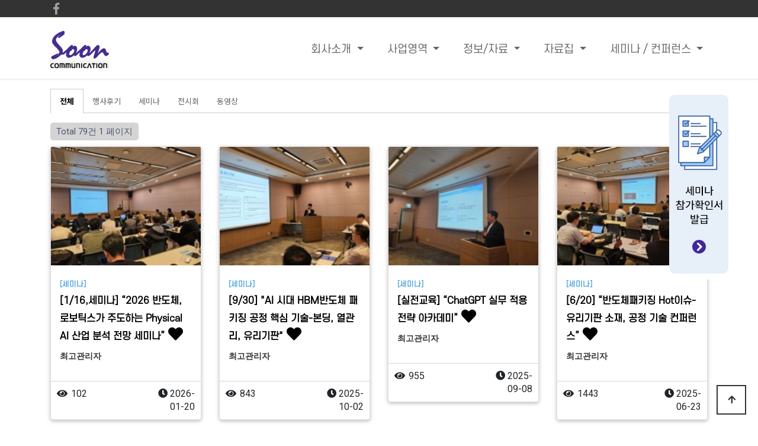

--- FILE ---
content_type: text/html; charset=utf-8
request_url: https://sooncom.co.kr/new/bbs/board.php?bo_table=gallery
body_size: 8998
content:
<!doctype html>
<html lang="ko">
<head>
<meta charset="utf-8">
<meta http-equiv="imagetoolbar" content="no">
<meta http-equiv="X-UA-Compatible" content="IE=edge">
<title>포토갤러리 1 페이지 | 순커뮤니케이션</title>
<link rel="stylesheet" href="https://sooncom.co.kr/new/theme/theme_wide_16/css/default.css?ver=210618">
<link rel="stylesheet" href="https://sooncom.co.kr/new/js/font-awesome/css/font-awesome.min.css?ver=210618">
<link rel="stylesheet" href="https://sooncom.co.kr/new/theme/theme_wide_16/skin/board/gallery_responsive/style.css?ver=210618">
<!--[if lte IE 8]>
<script src="https://sooncom.co.kr/new/js/html5.js"></script>
<![endif]-->
<script>
// 자바스크립트에서 사용하는 전역변수 선언
var g5_url       = "https://sooncom.co.kr/new";
var g5_bbs_url   = "https://sooncom.co.kr/new/bbs";
var g5_is_member = "";
var g5_is_admin  = "";
var g5_is_mobile = "";
var g5_bo_table  = "gallery";
var g5_sca       = "";
var g5_editor    = "";
var g5_cookie_domain = "";
var g5_theme_shop_url = "https://sooncom.co.kr/new/theme/theme_wide_16/shop";
var g5_shop_url = "https://sooncom.co.kr/new/shop";
</script>


<!-- google fonts -->
<link href="//fonts.googleapis.com/css?family=Nanum+Gothic:400,700,800|Noto+Sans+KR:100,300,400,500,700,900|Open+Sans:300,300i,400,400i,600,600i,700,700i,800,800i|Raleway:100,100i,200,200i,300,300i,400,400i,500,500i,600,600i,700,700i,800,800i,900,900i|Roboto:100,100i,300,300i,400,400i,500,500i,700,700i,900,900i&display=swap" rel="stylesheet">


<!-- Bootstrap core CSS -->
<link href="https://sooncom.co.kr/new/theme/theme_wide_16/assets/bootstrap/css/bootstrap.min.css" rel="stylesheet">
<!-- fontawesome -->
<link rel="stylesheet" href="//use.fontawesome.com/releases/v5.5.0/css/all.css" integrity="sha384-B4dIYHKNBt8Bc12p+WXckhzcICo0wtJAoU8YZTY5qE0Id1GSseTk6S+L3BlXeVIU" crossorigin="anonymous">
<!-- owl Carousel -->
<link rel="stylesheet" href="https://sooncom.co.kr/new/theme/theme_wide_16/assets/owlcarousel/css/owl.carousel.min.css">
<link rel="stylesheet" href="https://sooncom.co.kr/new/theme/theme_wide_16/assets/owlcarousel/css/owl.theme.default.min.css">

<!-- countdown -->
<link href="https://sooncom.co.kr/new/theme/theme_wide_16/assets/countdown/css/demo.css" rel="stylesheet">
<!-- bootstrap-social icon -->
<link href="https://sooncom.co.kr/new/theme/theme_wide_16/assets/bootstrap-social/bootstrap-social.css" rel="stylesheet">
<link href="https://sooncom.co.kr/new/theme/theme_wide_16/css/animate.css" rel="stylesheet">
<link href="https://sooncom.co.kr/new/theme/theme_wide_16/css/bootstrap-dropdownhover.css" rel="stylesheet">
<!-- Custom & ety -->
<link href="https://sooncom.co.kr/new/theme/theme_wide_16/css/modern-business.css" rel="stylesheet">
<link href="https://sooncom.co.kr/new/theme/theme_wide_16/css/ety.css" rel="stylesheet">


<script src="https://sooncom.co.kr/new/js/jquery-1.12.4.min.js?ver=210618"></script>
<script src="https://sooncom.co.kr/new/js/jquery-migrate-1.4.1.min.js?ver=210618"></script>
<script src="https://sooncom.co.kr/new/js/jquery.menu.js?ver=210618"></script>
<script src="https://sooncom.co.kr/new/js/common.js?ver=210618"></script>
<script src="https://sooncom.co.kr/new/js/wrest.js?ver=210618"></script>
<script src="https://sooncom.co.kr/new/js/placeholders.min.js?ver=210618"></script>
</head>
<body>
<meta name="viewport" content="width=device-width, initial-scale=1, shrink-to-fit=no">

<!-------------------------- 네비게이션 -------------------------->

<!-------------------------- 네비게이션 -------------------------->
<div class="container-fluid top-line fixed-header">
	<div class="container">
		<div class="row">
			<div class="col-md-12">
				<div id="tnb_index_left">
					<!-- social -->
					<div class="sns_icon">
						<a href="https://www.facebook.com/sooncom36/" target="_blank"><i class="fab fa-facebook-f"></i></a>
					</div>
					<!--div class="sns_icon">
					<a href="#"><i class="fab fa-twitter"></i></a>
					</div>
					<div class="sns_icon">
					<a href="#" target="_blank"><i class="fab fa-instagram"></i></a>
					</div-->
				</div>
				<div id="tnb_index">
					<ul>
											<!--li><a href="https://sooncom.co.kr/new/bbs/register.php"><i class="fa fa-user-plus" aria-hidden="true"></i> 회원가입</a></li>
						<li><a href="https://sooncom.co.kr/new/bbs/login.php"><i class="fas fa-sign-in-alt"></i> 로그인</a></li-->
											<!--li><a href="https://sooncom.co.kr/new/bbs/faq.php"><i class="fa fa-question" aria-hidden="true"></i> <span>FAQ</span></a></li>
						<li><a href="https://sooncom.co.kr/new/bbs/qalist.php"><i class="fa fa-comments" aria-hidden="true"></i> <span>1:1문의</span></a></li>
						<li><a href="https://sooncom.co.kr/new/bbs/current_connect.php" class="visit"><i class="fa fa-users" aria-hidden="true"></i> <span>접속자</span><strong class="visit-num">
						1</strong></a></li-->
						<!--li><a href="https://sooncom.co.kr/new/bbs/new.php"><i class="fa fa-history" aria-hidden="true"></i> <span>새글</span></a></li-->
											</ul>
				</div>
			</div><!-- /col -->
		</div><!-- /row -->
	</div><!-- /container -->
</div>
<style>
.collapse.in{
    -webkit-transition-delay: 4s;
    transition-delay: 5s;
    visibility: visible;
}
</style>
<nav class="navbar fixed-top navbar-expand-lg navbar-white bg-white fixed-top">
  <div class="container">
	<a class="navbar-brand" href="https://sooncom.co.kr/new" class="logo"><img src="https://sooncom.co.kr/new/theme/theme_wide_16/img/logo.png"></a>
	<button class="navbar-toggler navbar-dark navbar-toggler-right" type="button" data-toggle="collapse" data-target="#navbarResponsive" aria-controls="navbarResponsive" aria-expanded="false" aria-label="Toggle navigation">
	  <span class="navbar-toggler-icon"></span>
	</button>
	<div class="collapse navbar-collapse" id="navbarResponsive" data-hover="dropdown" data-animations="fadeIn fadeIn fadeInUp fadeInRight">
	  <ul class="navbar-nav ml-auto">
					
							<li class="nav-item dropdown megamenu-li">
					<a class="nav-link dropdown-toggle ks4 f18" href="https://sooncom.co.kr/new/bbs/content.php?co_id=soon" id="navbarDropdownBlog" data-toggle="dropdown" aria-haspopup="true" aria-expanded="false" target="_self">
					회사소개					</a>
						<!-- 서브 -->
						<ul class="dropdown-menu dropdown-menu-right" aria-labelledby="navbarDropdownPortfolio">
														<a class="dropdown-item ks4 f15 fw4" href="https://sooncom.co.kr/new/bbs/content.php?co_id=soon" target="_self">순커뮤니케이션</a>

														<a class="dropdown-item ks4 f15 fw4" href="https://sooncom.co.kr/new/pages/map.php" target="_self">찾아오시는길</a>

														<a class="dropdown-item ks4 f15 fw4" href="https://sooncom.co.kr/new/bbs/content.php?co_id=group" target="_self">조직도</a>

														<a class="dropdown-item ks4 f15 fw4" href="https://sooncom.co.kr/new/pages/sitemap.php" target="_self">사이트맵</a>

														<a class="dropdown-item ks4 f15 fw4" href="http://sooncom.co.kr/new/bbs/content.php?co_id=contact" target="_self">Contact Us</a>

							</ul>
					</li>

					
							<li class="nav-item dropdown megamenu-li">
					<a class="nav-link dropdown-toggle ks4 f18" href="http://sooncom.co.kr/new/bbs/content.php?co_id=seminar_info" id="navbarDropdownBlog" data-toggle="dropdown" aria-haspopup="true" aria-expanded="false" target="_self">
					사업영역					</a>
						<!-- 서브 -->
						<ul class="dropdown-menu dropdown-menu-right" aria-labelledby="navbarDropdownPortfolio">
														<a class="dropdown-item ks4 f15 fw4" href="http://sooncom.co.kr/new/bbs/content.php?co_id=seminar_info" target="_self">세미나 및 컨퍼런스</a>

														<a class="dropdown-item ks4 f15 fw4" href="http://sooncom.co.kr/new/bbs/content.php?co_id=edm" target="_self">EDM마케팅</a>

														<a class="dropdown-item ks4 f15 fw4" href="http://sooncom.co.kr/new/bbs/content.php?co_id=cf" target="_self">광고대행</a>

							</ul>
					</li>

					
							<li class="nav-item dropdown megamenu-li">
					<a class="nav-link dropdown-toggle ks4 f18" href="http://sooncom.co.kr/new/bbs/content.php?co_id=press" id="navbarDropdownBlog" data-toggle="dropdown" aria-haspopup="true" aria-expanded="false" target="_self">
					정보/자료					</a>
						<!-- 서브 -->
						<ul class="dropdown-menu dropdown-menu-right" aria-labelledby="navbarDropdownPortfolio">
														<a class="dropdown-item ks4 f15 fw4" href="http://sooncom.co.kr/new/bbs/board.php?bo_table=press" target="_self">보도자료</a>

														<a class="dropdown-item ks4 f15 fw4" href="http://sooncom.co.kr/new/bbs/board.php?bo_table=news" target="_self">공지사항</a>

							</ul>
					</li>

					
							<li class="nav-item dropdown megamenu-li">
					<a class="nav-link dropdown-toggle ks4 f18" href="http://sooncom.co.kr/new/pages/book.php?category=1" id="navbarDropdownBlog" data-toggle="dropdown" aria-haspopup="true" aria-expanded="false" target="_self">
					자료집					</a>
						<!-- 서브 -->
						<ul class="dropdown-menu dropdown-menu-right" aria-labelledby="navbarDropdownPortfolio">
														<a class="dropdown-item ks4 f15 fw4" href="http://sooncom.co.kr/new/pages/book/book.php?category=2" target="_self">세미나자료집</a>

														<a class="dropdown-item ks4 f15 fw4" href="http://sooncom.co.kr/new/pages/book/book.php?category=1" target="_self">신간보고서</a>

														<a class="dropdown-item ks4 f15 fw4" href="http://sooncom.co.kr/new/pages/book/book.php?category=3" target="_self">지난자료집(무료다운로드)</a>

							</ul>
					</li>

					
							<li class="nav-item dropdown megamenu-li">
					<a class="nav-link dropdown-toggle ks4 f18" href="http://sooncom.co.kr/new/pages/seminar/seminar.php?co_id=now" id="navbarDropdownBlog" data-toggle="dropdown" aria-haspopup="true" aria-expanded="false" target="_self">
					세미나 / 컨퍼런스					</a>
						<!-- 서브 -->
						<ul class="dropdown-menu dropdown-menu-right" aria-labelledby="navbarDropdownPortfolio">
														<a class="dropdown-item ks4 f15 fw4" href="http://sooncom.co.kr/new/pages/seminar/seminar.php?co_id=now" target="_self">진행중인 행사</a>

														<a class="dropdown-item ks4 f15 fw4" href="http://sooncom.co.kr/new/pages/seminar/seminar.php?co_id=before" target="_self">지난 행사</a>

														<a class="dropdown-item ks4 f15 fw4" href="http://sooncom.co.kr/new/bbs/board.php?bo_table=gallery" target="_self">Photo Gallery</a>

														<a class="dropdown-item ks4 f15 fw4" href="https://sooncom.co.kr/new/bbs/board.php?bo_table=faq" target="_self">FAQ</a>

							</ul>
					</li>

				<!--li class="nav-item dropdown login">
		  <a class="nav-link dropdown-toggle" href="#" id="navbarDropdownBlog" data-toggle="dropdown" aria-haspopup="true" aria-expanded="false">
			LOGIN
		  </a>
		  <div class="dropdown-menu dropdown-menu-right" aria-labelledby="navbarDropdownBlog">
			
						<a class="dropdown-item" href="https://sooncom.co.kr/new/bbs/new.php">새글</a>
			<a class="dropdown-item" href="https://sooncom.co.kr/new/bbs/qalist.php">1:1문의</a>
						<a class="dropdown-item" href="https://sooncom.co.kr/new/bbs/login.php">로그인</a>
			<a class="dropdown-item" href="https://sooncom.co.kr/new/bbs/register.php">회원가입</a>
					  </div>
		</li-->
	  </ul>
	</div>
  </div>
</nav>
<style>
/* mobile */
@media (min-width: 1px) and (max-width: 1089px) {
	.ety-main{margin-bottom:95px;}
}

/* desktop */
@media (min-width: 1090px) {
	.ety-main{margin-bottom:150px;}
}
</style>
<div class="ety-main"></div>



<!-------------------------- 게시판 상단 배경 수정하는 곳 -------------------------->

<!-------------------------- 상단배경 수정 -------------------------->
<!-------------------------- 슬라이드 -------------------------->
<header>
	</header>
<!-------------------------- ./상단배경 수정 -------------------------->
<!-------------------------- ./게시판 상단 배경 수정하는 곳 -------------------------->
        <div class="container margin-top-40">
            <div class="row">
                <div class="col-sm-12">
					<!-- 게시판 목록 시작 { -->
					<div id="bo_gall" style="width:100%">

												<nav id="bo_cate">
							<h2>포토갤러리 카테고리</h2>
							<ul id="bo_cate_ul">
								<li><a href="https://sooncom.co.kr/new/gallery" id="bo_cate_on">전체</a></li><li><a href="https://sooncom.co.kr/new/gallery?sca=%ED%96%89%EC%82%AC%ED%9B%84%EA%B8%B0">행사후기</a></li><li><a href="https://sooncom.co.kr/new/gallery?sca=%EC%84%B8%EB%AF%B8%EB%82%98">세미나</a></li><li><a href="https://sooncom.co.kr/new/gallery?sca=%EC%A0%84%EC%8B%9C%ED%9A%8C">전시회</a></li><li><a href="https://sooncom.co.kr/new/gallery?sca=%EB%8F%99%EC%98%81%EC%83%81">동영상</a></li>							</ul>
						</nav>
						

						<!-- 게시판 페이지 정보 및 버튼 시작 { -->
						<div id="bo_btn_top">
							<div id="bo_list_total">
								<span>Total 79건</span>
								1 페이지
							</div>

													</div>
						<!-- } 게시판 페이지 정보 및 버튼 끝 -->

						<form name="fboardlist"  id="fboardlist" action="./board_list_update.php" onsubmit="return fboardlist_submit(this);" method="post">
						<input type="hidden" name="bo_table" value="gallery">
						<input type="hidden" name="sfl" value="">
						<input type="hidden" name="stx" value="">
						<input type="hidden" name="spt" value="">
						<input type="hidden" name="sst" value="wr_num, wr_reply">
						<input type="hidden" name="sod" value="">
						<input type="hidden" name="page" value="1">
						<input type="hidden" name="sw" value="">

						
					  <section class="wrapper">

									<div class="row">
																			<div class="col-xs-12 col-sm-6 col-md-3 card-position">
											<!-- 체크박스 -->
											<div class="gall_chk">
																						<span class="sound_only">
												79											</span>
											</div>
											<!-- /체크박스 -->
											<div class="card">
												<a class='img-card' href="https://sooncom.co.kr/new/gallery/88">
												<img src="https://sooncom.co.kr/new/data/file/gallery/thumb-3690676386_Zd5kTNVY_90453b861f7f0f3f6af3f1538ddda949131ff7e8_202x150.jpg" alt="" >												</a>
												<div class="card-content">
													<h4 class="card-title">
					 
																												<a href="https://sooncom.co.kr/new/gallery?sca=%EC%84%B8%EB%AF%B8%EB%82%98" class="bo_cate_link ks3">[세미나]</a>
																												<a href="https://sooncom.co.kr/new/gallery/88" class="bo_tit">
															<span class="ks4" style="font-size:16px;">[1/16,세미나]  “2026 반도체, 로보틱스가 주도하는 Physical AI 산업 분석 전망 세미나”</span>
																														<i class="fa fa-heart" aria-hidden="true"></i>														  </a>


													</h4>
													<p class="">
														<strong><span class="sound_only">작성자 </span><span class="sv_member">최고관리자</span></strong>
													</p>
												</div>

												<div class="card-read-more">
												<div class="row card-padding">

													<div class="col-md-7 text-left">
														<span class="sound_only">조회 </span><i class="fa fa-eye" aria-hidden="true"></i> <span class='gall_name' style='margin:2px;'>102</span>																																									</div>
													<div class="col-md-5 text-right">
														<span class="gall_date"><span class="sound_only">작성일 </span><i class="fa fa-clock-o" aria-hidden="true"></i> 2026-01-20</span>
													</div>
												</div>

												</div>
											</div>
										</div>

									
								

																			<div class="col-xs-12 col-sm-6 col-md-3 card-position">
											<!-- 체크박스 -->
											<div class="gall_chk">
																						<span class="sound_only">
												78											</span>
											</div>
											<!-- /체크박스 -->
											<div class="card">
												<a class='img-card' href="https://sooncom.co.kr/new/gallery/87">
												<img src="https://sooncom.co.kr/new/data/file/gallery/thumb-3690676386_dEgRuk74_1f4f0653775d15247ad5a636acad70f32d4e5cb9_202x150.jpg" alt="" >												</a>
												<div class="card-content">
													<h4 class="card-title">
					 
																												<a href="https://sooncom.co.kr/new/gallery?sca=%EC%84%B8%EB%AF%B8%EB%82%98" class="bo_cate_link ks3">[세미나]</a>
																												<a href="https://sooncom.co.kr/new/gallery/87" class="bo_tit">
															<span class="ks4" style="font-size:16px;">[9/30] &#034;AI 시대 HBM반도체 패키징 공정 핵심 기술-본딩, 열관리, 유리기판&#034;</span>
																														<i class="fa fa-heart" aria-hidden="true"></i>														  </a>


													</h4>
													<p class="">
														<strong><span class="sound_only">작성자 </span><span class="sv_member">최고관리자</span></strong>
													</p>
												</div>

												<div class="card-read-more">
												<div class="row card-padding">

													<div class="col-md-7 text-left">
														<span class="sound_only">조회 </span><i class="fa fa-eye" aria-hidden="true"></i> <span class='gall_name' style='margin:2px;'>843</span>																																									</div>
													<div class="col-md-5 text-right">
														<span class="gall_date"><span class="sound_only">작성일 </span><i class="fa fa-clock-o" aria-hidden="true"></i> 2025-10-02</span>
													</div>
												</div>

												</div>
											</div>
										</div>

									
								

																			<div class="col-xs-12 col-sm-6 col-md-3 card-position">
											<!-- 체크박스 -->
											<div class="gall_chk">
																						<span class="sound_only">
												77											</span>
											</div>
											<!-- /체크박스 -->
											<div class="card">
												<a class='img-card' href="https://sooncom.co.kr/new/gallery/86">
												<img src="https://sooncom.co.kr/new/data/file/gallery/thumb-3690676386_IWkoijfN_28bbca3570bf04de5b4ff4c571bf537cf0d7134e_202x150.jpg" alt="" >												</a>
												<div class="card-content">
													<h4 class="card-title">
					 
																												<a href="https://sooncom.co.kr/new/gallery?sca=%EC%84%B8%EB%AF%B8%EB%82%98" class="bo_cate_link ks3">[세미나]</a>
																												<a href="https://sooncom.co.kr/new/gallery/86" class="bo_tit">
															<span class="ks4" style="font-size:16px;">[실전교육] “ChatGPT 실무 적용 전략 아카데미”</span>
																														<i class="fa fa-heart" aria-hidden="true"></i>														  </a>


													</h4>
													<p class="">
														<strong><span class="sound_only">작성자 </span><span class="sv_member">최고관리자</span></strong>
													</p>
												</div>

												<div class="card-read-more">
												<div class="row card-padding">

													<div class="col-md-7 text-left">
														<span class="sound_only">조회 </span><i class="fa fa-eye" aria-hidden="true"></i> <span class='gall_name' style='margin:2px;'>955</span>																																									</div>
													<div class="col-md-5 text-right">
														<span class="gall_date"><span class="sound_only">작성일 </span><i class="fa fa-clock-o" aria-hidden="true"></i> 2025-09-08</span>
													</div>
												</div>

												</div>
											</div>
										</div>

									
								

																			<div class="col-xs-12 col-sm-6 col-md-3 card-position">
											<!-- 체크박스 -->
											<div class="gall_chk">
																						<span class="sound_only">
												76											</span>
											</div>
											<!-- /체크박스 -->
											<div class="card">
												<a class='img-card' href="https://sooncom.co.kr/new/gallery/85">
												<img src="https://sooncom.co.kr/new/data/file/gallery/thumb-3690676386_vpwGPCoJ_d14116efea2365b8024957356711aca3a189d1e0_202x150.jpg" alt="" >												</a>
												<div class="card-content">
													<h4 class="card-title">
					 
																												<a href="https://sooncom.co.kr/new/gallery?sca=%EC%84%B8%EB%AF%B8%EB%82%98" class="bo_cate_link ks3">[세미나]</a>
																												<a href="https://sooncom.co.kr/new/gallery/85" class="bo_tit">
															<span class="ks4" style="font-size:16px;">[6/20] “반도체패키징 Hot이슈- 유리기판 소재, 공정 기술 컨퍼런스”</span>
																														<i class="fa fa-heart" aria-hidden="true"></i>														  </a>


													</h4>
													<p class="">
														<strong><span class="sound_only">작성자 </span><span class="sv_member">최고관리자</span></strong>
													</p>
												</div>

												<div class="card-read-more">
												<div class="row card-padding">

													<div class="col-md-7 text-left">
														<span class="sound_only">조회 </span><i class="fa fa-eye" aria-hidden="true"></i> <span class='gall_name' style='margin:2px;'>1443</span>																																									</div>
													<div class="col-md-5 text-right">
														<span class="gall_date"><span class="sound_only">작성일 </span><i class="fa fa-clock-o" aria-hidden="true"></i> 2025-06-23</span>
													</div>
												</div>

												</div>
											</div>
										</div>

									
								

																			<div class="col-xs-12 col-sm-6 col-md-3 card-position">
											<!-- 체크박스 -->
											<div class="gall_chk">
																						<span class="sound_only">
												75											</span>
											</div>
											<!-- /체크박스 -->
											<div class="card">
												<a class='img-card' href="https://sooncom.co.kr/new/gallery/84">
												<img src="https://sooncom.co.kr/new/data/file/gallery/thumb-3690676386_Rr9O2nfD_99025a77233152f54d58551369d8864f92b060b0_202x150.jpg" alt="" >												</a>
												<div class="card-content">
													<h4 class="card-title">
					 
																												<a href="https://sooncom.co.kr/new/gallery?sca=%EC%84%B8%EB%AF%B8%EB%82%98" class="bo_cate_link ks3">[세미나]</a>
																												<a href="https://sooncom.co.kr/new/gallery/84" class="bo_tit">
															<span class="ks4" style="font-size:16px;">[5/16]“AI 시대-하이테크 산업 B2B 마케팅 최신 트렌드 전략 세미나”</span>
																														<i class="fa fa-heart" aria-hidden="true"></i>														  </a>


													</h4>
													<p class="">
														<strong><span class="sound_only">작성자 </span><span class="sv_member">최고관리자</span></strong>
													</p>
												</div>

												<div class="card-read-more">
												<div class="row card-padding">

													<div class="col-md-7 text-left">
														<span class="sound_only">조회 </span><i class="fa fa-eye" aria-hidden="true"></i> <span class='gall_name' style='margin:2px;'>1672</span>																																									</div>
													<div class="col-md-5 text-right">
														<span class="gall_date"><span class="sound_only">작성일 </span><i class="fa fa-clock-o" aria-hidden="true"></i> 2025-05-20</span>
													</div>
												</div>

												</div>
											</div>
										</div>

									
								

																			<div class="col-xs-12 col-sm-6 col-md-3 card-position">
											<!-- 체크박스 -->
											<div class="gall_chk">
																						<span class="sound_only">
												74											</span>
											</div>
											<!-- /체크박스 -->
											<div class="card">
												<a class='img-card' href="https://sooncom.co.kr/new/gallery/83">
												<img src="https://sooncom.co.kr/new/data/file/gallery/thumb-3690676386_3UcM57WY_01d659325e94b2e5a9f26fb4d1be064bc06b9a97_202x150.jpg" alt="" >												</a>
												<div class="card-content">
													<h4 class="card-title">
					 
																												<a href="https://sooncom.co.kr/new/gallery?sca=%EC%84%B8%EB%AF%B8%EB%82%98" class="bo_cate_link ks3">[세미나]</a>
																												<a href="https://sooncom.co.kr/new/gallery/83" class="bo_tit">
															<span class="ks4" style="font-size:16px;">[4/18, 세미나&전시회] 2025 미래 먹거리 AI 대전환 모빌리티 생태계의 현재와 미래</span>
																														<i class="fa fa-heart" aria-hidden="true"></i>														  </a>


													</h4>
													<p class="">
														<strong><span class="sound_only">작성자 </span><span class="sv_member">최고관리자</span></strong>
													</p>
												</div>

												<div class="card-read-more">
												<div class="row card-padding">

													<div class="col-md-7 text-left">
														<span class="sound_only">조회 </span><i class="fa fa-eye" aria-hidden="true"></i> <span class='gall_name' style='margin:2px;'>2034</span>																																									</div>
													<div class="col-md-5 text-right">
														<span class="gall_date"><span class="sound_only">작성일 </span><i class="fa fa-clock-o" aria-hidden="true"></i> 2025-04-21</span>
													</div>
												</div>

												</div>
											</div>
										</div>

									
								

																			<div class="col-xs-12 col-sm-6 col-md-3 card-position">
											<!-- 체크박스 -->
											<div class="gall_chk">
																						<span class="sound_only">
												73											</span>
											</div>
											<!-- /체크박스 -->
											<div class="card">
												<a class='img-card' href="https://sooncom.co.kr/new/gallery/82">
												<img src="https://sooncom.co.kr/new/data/file/gallery/thumb-3553774598_y1BsYa7K_a0305c4aa74d4748cc77c6b5512fe9a15e9b7d2d_202x150.jpg" alt="" >												</a>
												<div class="card-content">
													<h4 class="card-title">
					 
																												<a href="https://sooncom.co.kr/new/gallery?sca=%EC%84%B8%EB%AF%B8%EB%82%98" class="bo_cate_link ks3">[세미나]</a>
																												<a href="https://sooncom.co.kr/new/gallery/82" class="bo_tit">
															<span class="ks4" style="font-size:16px;">[4/17, 세미나&전시회] &#034;2025 LFP 배터리의 현재와 미래-안정성, 효율성, 사업성 전략 컨퍼런스”</span>
																														<i class="fa fa-heart" aria-hidden="true"></i>														  </a>


													</h4>
													<p class="">
														<strong><span class="sound_only">작성자 </span><span class="sv_member">최고관리자</span></strong>
													</p>
												</div>

												<div class="card-read-more">
												<div class="row card-padding">

													<div class="col-md-7 text-left">
														<span class="sound_only">조회 </span><i class="fa fa-eye" aria-hidden="true"></i> <span class='gall_name' style='margin:2px;'>2079</span>																																									</div>
													<div class="col-md-5 text-right">
														<span class="gall_date"><span class="sound_only">작성일 </span><i class="fa fa-clock-o" aria-hidden="true"></i> 2025-04-18</span>
													</div>
												</div>

												</div>
											</div>
										</div>

									
								

																			<div class="col-xs-12 col-sm-6 col-md-3 card-position">
											<!-- 체크박스 -->
											<div class="gall_chk">
																						<span class="sound_only">
												72											</span>
											</div>
											<!-- /체크박스 -->
											<div class="card">
												<a class='img-card' href="https://sooncom.co.kr/new/gallery/81">
												<img src="https://sooncom.co.kr/new/data/file/gallery/thumb-3690676386_bEhupVyU_62ff218b68e549a765abe89eefe7d38f2cc48ec0_202x150.jpg" alt="" >												</a>
												<div class="card-content">
													<h4 class="card-title">
					 
																												<a href="https://sooncom.co.kr/new/gallery?sca=%EC%84%B8%EB%AF%B8%EB%82%98" class="bo_cate_link ks3">[세미나]</a>
																												<a href="https://sooncom.co.kr/new/gallery/81" class="bo_tit">
															<span class="ks4" style="font-size:16px;">[10/17] “자동차 열관리,열폭주로 인한 화재 사고 대책 방안 및 솔루션 세미나”</span>
																														<i class="fa fa-heart" aria-hidden="true"></i>														  </a>


													</h4>
													<p class="">
														<strong><span class="sound_only">작성자 </span><span class="sv_member">최고관리자</span></strong>
													</p>
												</div>

												<div class="card-read-more">
												<div class="row card-padding">

													<div class="col-md-7 text-left">
														<span class="sound_only">조회 </span><i class="fa fa-eye" aria-hidden="true"></i> <span class='gall_name' style='margin:2px;'>2710</span>																																									</div>
													<div class="col-md-5 text-right">
														<span class="gall_date"><span class="sound_only">작성일 </span><i class="fa fa-clock-o" aria-hidden="true"></i> 2024-10-23</span>
													</div>
												</div>

												</div>
											</div>
										</div>

									
								

																			<div class="col-xs-12 col-sm-6 col-md-3 card-position">
											<!-- 체크박스 -->
											<div class="gall_chk">
																						<span class="sound_only">
												71											</span>
											</div>
											<!-- /체크박스 -->
											<div class="card">
												<a class='img-card' href="https://sooncom.co.kr/new/gallery/80">
												<img src="https://sooncom.co.kr/new/data/file/gallery/thumb-3690676386_OJyC8r5S_9c793ca8f069622b8df290970f2707fcde5a7a01_202x150.jpg" alt="" >												</a>
												<div class="card-content">
													<h4 class="card-title">
					 
																												<a href="https://sooncom.co.kr/new/gallery?sca=%ED%96%89%EC%82%AC%ED%9B%84%EA%B8%B0" class="bo_cate_link ks3">[행사후기]</a>
																												<a href="https://sooncom.co.kr/new/gallery/80" class="bo_tit">
															<span class="ks4" style="font-size:16px;">[5/31]인사이트콘서트Ⅰ-  “자율주행, 전기차 이대로 망할 것 인가?&#034;</span>
																														<i class="fa fa-heart" aria-hidden="true"></i>														  </a>


													</h4>
													<p class="">
														<strong><span class="sound_only">작성자 </span><span class="sv_member">최고관리자</span></strong>
													</p>
												</div>

												<div class="card-read-more">
												<div class="row card-padding">

													<div class="col-md-7 text-left">
														<span class="sound_only">조회 </span><i class="fa fa-eye" aria-hidden="true"></i> <span class='gall_name' style='margin:2px;'>3230</span>																																									</div>
													<div class="col-md-5 text-right">
														<span class="gall_date"><span class="sound_only">작성일 </span><i class="fa fa-clock-o" aria-hidden="true"></i> 2024-06-04</span>
													</div>
												</div>

												</div>
											</div>
										</div>

									
								

																			<div class="col-xs-12 col-sm-6 col-md-3 card-position">
											<!-- 체크박스 -->
											<div class="gall_chk">
																						<span class="sound_only">
												70											</span>
											</div>
											<!-- /체크박스 -->
											<div class="card">
												<a class='img-card' href="https://sooncom.co.kr/new/gallery/79">
												<img src="https://sooncom.co.kr/new/data/file/gallery/thumb-3690676386_VpKPhGDm_ba00fee8b1b550f1f24c94a87cd7868451555aa9_202x150.jpg" alt="" >												</a>
												<div class="card-content">
													<h4 class="card-title">
					 
																												<a href="https://sooncom.co.kr/new/gallery?sca=%EC%84%B8%EB%AF%B8%EB%82%98" class="bo_cate_link ks3">[세미나]</a>
																												<a href="https://sooncom.co.kr/new/gallery/79" class="bo_tit">
															<span class="ks4" style="font-size:16px;">[4/26] “AI가 바꾸는 오토모티브 핵심 기술 트렌드 컨퍼런스 2024”</span>
																														<i class="fa fa-heart" aria-hidden="true"></i>														  </a>


													</h4>
													<p class="">
														<strong><span class="sound_only">작성자 </span><span class="sv_member">최고관리자</span></strong>
													</p>
												</div>

												<div class="card-read-more">
												<div class="row card-padding">

													<div class="col-md-7 text-left">
														<span class="sound_only">조회 </span><i class="fa fa-eye" aria-hidden="true"></i> <span class='gall_name' style='margin:2px;'>3338</span>																																									</div>
													<div class="col-md-5 text-right">
														<span class="gall_date"><span class="sound_only">작성일 </span><i class="fa fa-clock-o" aria-hidden="true"></i> 2024-05-06</span>
													</div>
												</div>

												</div>
											</div>
										</div>

									
								

																			<div class="col-xs-12 col-sm-6 col-md-3 card-position">
											<!-- 체크박스 -->
											<div class="gall_chk">
																						<span class="sound_only">
												69											</span>
											</div>
											<!-- /체크박스 -->
											<div class="card">
												<a class='img-card' href="https://sooncom.co.kr/new/gallery/78">
												<img src="https://sooncom.co.kr/new/data/file/gallery/thumb-3690676386_kinwM5bI_973047dcd59bd1bcee687e42b255b7c248f872ab_202x150.jpg" alt="" >												</a>
												<div class="card-content">
													<h4 class="card-title">
					 
																												<a href="https://sooncom.co.kr/new/gallery?sca=%EC%84%B8%EB%AF%B8%EB%82%98" class="bo_cate_link ks3">[세미나]</a>
																												<a href="https://sooncom.co.kr/new/gallery/78" class="bo_tit">
															<span class="ks4" style="font-size:16px;">[4/24] 자동차 패러다임의 변화-“미래먹거리 전장부품 산업 전망 컨퍼런스 2024&#034;</span>
																														<i class="fa fa-heart" aria-hidden="true"></i>														  </a>


													</h4>
													<p class="">
														<strong><span class="sound_only">작성자 </span><span class="sv_member">최고관리자</span></strong>
													</p>
												</div>

												<div class="card-read-more">
												<div class="row card-padding">

													<div class="col-md-7 text-left">
														<span class="sound_only">조회 </span><i class="fa fa-eye" aria-hidden="true"></i> <span class='gall_name' style='margin:2px;'>3091</span>																																									</div>
													<div class="col-md-5 text-right">
														<span class="gall_date"><span class="sound_only">작성일 </span><i class="fa fa-clock-o" aria-hidden="true"></i> 2024-05-06</span>
													</div>
												</div>

												</div>
											</div>
										</div>

									
								

																			<div class="col-xs-12 col-sm-6 col-md-3 card-position">
											<!-- 체크박스 -->
											<div class="gall_chk">
																						<span class="sound_only">
												68											</span>
											</div>
											<!-- /체크박스 -->
											<div class="card">
												<a class='img-card' href="https://sooncom.co.kr/new/gallery/77">
												<img src="https://sooncom.co.kr/new/data/file/gallery/thumb-3690676386_StzYaheJ_30c22f9e56530e618537b532d3ec20c444bd31f3_202x150.jpg" alt="" >												</a>
												<div class="card-content">
													<h4 class="card-title">
					 
																												<a href="https://sooncom.co.kr/new/gallery?sca=%EC%84%B8%EB%AF%B8%EB%82%98" class="bo_cate_link ks3">[세미나]</a>
																												<a href="https://sooncom.co.kr/new/gallery/77" class="bo_tit">
															<span class="ks4" style="font-size:16px;">[3/14] “2024 CES 핵심이슈- 미래 먹거리 AI 대전환 모빌리티, 자율주행 생태계의 현재와 미래”</span>
																														<i class="fa fa-heart" aria-hidden="true"></i>														  </a>


													</h4>
													<p class="">
														<strong><span class="sound_only">작성자 </span><span class="sv_member">최고관리자</span></strong>
													</p>
												</div>

												<div class="card-read-more">
												<div class="row card-padding">

													<div class="col-md-7 text-left">
														<span class="sound_only">조회 </span><i class="fa fa-eye" aria-hidden="true"></i> <span class='gall_name' style='margin:2px;'>2812</span>																																									</div>
													<div class="col-md-5 text-right">
														<span class="gall_date"><span class="sound_only">작성일 </span><i class="fa fa-clock-o" aria-hidden="true"></i> 2024-03-18</span>
													</div>
												</div>

												</div>
											</div>
										</div>

									
								

																			<div class="col-xs-12 col-sm-6 col-md-3 card-position">
											<!-- 체크박스 -->
											<div class="gall_chk">
																						<span class="sound_only">
												67											</span>
											</div>
											<!-- /체크박스 -->
											<div class="card">
												<a class='img-card' href="https://sooncom.co.kr/new/gallery/76">
												<img src="https://sooncom.co.kr/new/data/file/gallery/thumb-3690676386_i4FBWv38_e69b62e7c654de01df771ba5ee1811d4fb743a9a_202x150.jpg" alt="" >												</a>
												<div class="card-content">
													<h4 class="card-title">
					 
																												<a href="https://sooncom.co.kr/new/gallery?sca=%EC%84%B8%EB%AF%B8%EB%82%98" class="bo_cate_link ks3">[세미나]</a>
																												<a href="https://sooncom.co.kr/new/gallery/76" class="bo_tit">
															<span class="ks4" style="font-size:16px;">[12/6] 2024 전기차 배터리 기술, 트렌드 이슈 및 시장 전망 세미나</span>
																														<i class="fa fa-heart" aria-hidden="true"></i>														  </a>


													</h4>
													<p class="">
														<strong><span class="sound_only">작성자 </span><span class="sv_member">최고관리자</span></strong>
													</p>
												</div>

												<div class="card-read-more">
												<div class="row card-padding">

													<div class="col-md-7 text-left">
														<span class="sound_only">조회 </span><i class="fa fa-eye" aria-hidden="true"></i> <span class='gall_name' style='margin:2px;'>2913</span>																																									</div>
													<div class="col-md-5 text-right">
														<span class="gall_date"><span class="sound_only">작성일 </span><i class="fa fa-clock-o" aria-hidden="true"></i> 2023-12-08</span>
													</div>
												</div>

												</div>
											</div>
										</div>

									
								

																			<div class="col-xs-12 col-sm-6 col-md-3 card-position">
											<!-- 체크박스 -->
											<div class="gall_chk">
																						<span class="sound_only">
												66											</span>
											</div>
											<!-- /체크박스 -->
											<div class="card">
												<a class='img-card' href="https://sooncom.co.kr/new/gallery/75">
												<img src="https://sooncom.co.kr/new/data/file/gallery/thumb-3690676386_7gFNOr5l_4dedfade6ed215352fcaf66defe72feb2418b7fb_202x150.jpg" alt="" >												</a>
												<div class="card-content">
													<h4 class="card-title">
					 
																												<a href="https://sooncom.co.kr/new/gallery?sca=%EC%84%B8%EB%AF%B8%EB%82%98" class="bo_cate_link ks3">[세미나]</a>
																												<a href="https://sooncom.co.kr/new/gallery/75" class="bo_tit">
															<span class="ks4" style="font-size:16px;">국내 생성형 AI 기술 비즈니스 활용 사례 및 솔루션 분석 세미나</span>
																														<i class="fa fa-heart" aria-hidden="true"></i>														  </a>


													</h4>
													<p class="">
														<strong><span class="sound_only">작성자 </span><span class="sv_member">최고관리자</span></strong>
													</p>
												</div>

												<div class="card-read-more">
												<div class="row card-padding">

													<div class="col-md-7 text-left">
														<span class="sound_only">조회 </span><i class="fa fa-eye" aria-hidden="true"></i> <span class='gall_name' style='margin:2px;'>2724</span>																																									</div>
													<div class="col-md-5 text-right">
														<span class="gall_date"><span class="sound_only">작성일 </span><i class="fa fa-clock-o" aria-hidden="true"></i> 2023-10-23</span>
													</div>
												</div>

												</div>
											</div>
										</div>

									
								

																			<div class="col-xs-12 col-sm-6 col-md-3 card-position">
											<!-- 체크박스 -->
											<div class="gall_chk">
																						<span class="sound_only">
												65											</span>
											</div>
											<!-- /체크박스 -->
											<div class="card">
												<a class='img-card' href="https://sooncom.co.kr/new/gallery/74">
												<img src="https://sooncom.co.kr/new/data/file/gallery/thumb-3690676386_ynwCqida_cc0682f90fade84eda297389907845e9dbe93691_202x150.jpg" alt="" >												</a>
												<div class="card-content">
													<h4 class="card-title">
					 
																												<a href="https://sooncom.co.kr/new/gallery?sca=%ED%96%89%EC%82%AC%ED%9B%84%EA%B8%B0" class="bo_cate_link ks3">[행사후기]</a>
																												<a href="https://sooncom.co.kr/new/gallery/74" class="bo_tit">
															<span class="ks4" style="font-size:16px;">미래형자동차 사업재편준비 대응역량강화 리더교육-CEO혁신전략과정</span>
																														<i class="fa fa-heart" aria-hidden="true"></i>														  </a>


													</h4>
													<p class="">
														<strong><span class="sound_only">작성자 </span><span class="sv_member">최고관리자</span></strong>
													</p>
												</div>

												<div class="card-read-more">
												<div class="row card-padding">

													<div class="col-md-7 text-left">
														<span class="sound_only">조회 </span><i class="fa fa-eye" aria-hidden="true"></i> <span class='gall_name' style='margin:2px;'>2882</span>																																									</div>
													<div class="col-md-5 text-right">
														<span class="gall_date"><span class="sound_only">작성일 </span><i class="fa fa-clock-o" aria-hidden="true"></i> 2023-07-24</span>
													</div>
												</div>

												</div>
											</div>
										</div>

									
								

																			<div class="col-xs-12 col-sm-6 col-md-3 card-position">
											<!-- 체크박스 -->
											<div class="gall_chk">
																						<span class="sound_only">
												64											</span>
											</div>
											<!-- /체크박스 -->
											<div class="card">
												<a class='img-card' href="https://sooncom.co.kr/new/gallery/73">
												<img src="https://sooncom.co.kr/new/data/file/gallery/thumb-3690676386_DTLp0Ek5_dc5c5437730d5cf90b7219bf5199d528f07318ba_202x150.jpg" alt="" >												</a>
												<div class="card-content">
													<h4 class="card-title">
					 
																												<a href="https://sooncom.co.kr/new/gallery?sca=%EC%84%B8%EB%AF%B8%EB%82%98" class="bo_cate_link ks3">[세미나]</a>
																												<a href="https://sooncom.co.kr/new/gallery/73" class="bo_tit">
															<span class="ks4" style="font-size:16px;">“미래차 고성능을 위한 열관리, 점접착 솔루션 분석 세미나”</span>
																														<i class="fa fa-heart" aria-hidden="true"></i>														  </a>


													</h4>
													<p class="">
														<strong><span class="sound_only">작성자 </span><span class="sv_member">최고관리자</span></strong>
													</p>
												</div>

												<div class="card-read-more">
												<div class="row card-padding">

													<div class="col-md-7 text-left">
														<span class="sound_only">조회 </span><i class="fa fa-eye" aria-hidden="true"></i> <span class='gall_name' style='margin:2px;'>2663</span>																																									</div>
													<div class="col-md-5 text-right">
														<span class="gall_date"><span class="sound_only">작성일 </span><i class="fa fa-clock-o" aria-hidden="true"></i> 2023-07-24</span>
													</div>
												</div>

												</div>
											</div>
										</div>

									
								

																		</div><!-- //row -->

								 								</form>
								 
								   <!-- 게시판 검색 시작 { -->
								<fieldset id="bo_sch">
									<form name="fsearch" method="get">
									<input type="hidden" name="bo_table" value="gallery">
									<input type="hidden" name="sca" value="">
									<input type="hidden" name="sop" value="and">
									<label for="sfl" class="sound_only">검색대상</label>
									<select name="sfl" id="sfl">
										<option value="wr_subject">제목</option>
										<option value="wr_content">내용</option>
										<option value="wr_subject||wr_content">제목+내용</option>
										<option value="mb_id,1">회원아이디</option>
										<option value="mb_id,0">회원아이디(코)</option>
										<option value="wr_name,1">글쓴이</option>
										<option value="wr_name,0">글쓴이(코)</option>
									</select>
									<label for="stx" class="sound_only">검색어<strong class="sound_only"> 필수</strong></label>
									<input type="text" name="stx" value="" required id="stx" class="sch_input" size="25" maxlength="20" placeholder="검색어를 입력해주세요">
									<input type="submit" value="검색" class="sch_btn">
									</form>
								</fieldset>
								<!-- } 게시판 검색 끝 --> 
							</section>
						</form>
						 






<!-- 페이지 -->
<nav class="pg_wrap"><span class="pg"><span class="sound_only">열린</span><strong class="pg_current">1</strong><span class="sound_only">페이지</span>
<a href="https://sooncom.co.kr/new/gallery?page=2" class="pg_page">2<span class="sound_only">페이지</span></a>
<a href="https://sooncom.co.kr/new/gallery?page=3" class="pg_page">3<span class="sound_only">페이지</span></a>
<a href="https://sooncom.co.kr/new/gallery?page=4" class="pg_page">4<span class="sound_only">페이지</span></a>
<a href="https://sooncom.co.kr/new/gallery?page=5" class="pg_page">5<span class="sound_only">페이지</span></a>
<a href="https://sooncom.co.kr/new/gallery?page=5" class="pg_page pg_end">맨끝</a>
</span></nav><!-- } 게시판 목록 끝 -->


			</div>
		</div><!--/collapse col-->
	</div><!-- /row -->
</div><!-- /container -->
<div class="divide80"></div>


<script>
/*
$(document).ready(function(){
	$('.breadcrumb-wrap').backstretch([
	  "https://sooncom.co.kr/new/theme/theme_wide_16/img/etc/sub-1.png",
	  "https://sooncom.co.kr/new/theme/theme_wide_16/img/etc/sub-2.png",
	  "https://sooncom.co.kr/new/theme/theme_wide_16/img/etc/sub-3.png",
	  "https://sooncom.co.kr/new/theme/theme_wide_16/img/etc/sub-5.png",
	  "https://sooncom.co.kr/new/theme/theme_wide_16/img/etc/sub-6.png"
	], {
		fade: 750,
		duration: 4000
	});
});
*/
</script>
		<footer class="py-5 bg-dark margin-top-80">
		<div class="container footer">
			<div class="row">
				<div class="col-md-12 text-white text-center">
					<h3 class="en1">순커뮤니케이션</h3><!-- image or text  -->
					<p class="ks2 f12">
						대표 : 배인순 | 사업자등록번호 : 106-11-75988 | 통신판매업신고번호 : 제2012-서울용산-00188호<br>
						<i class="far fa-building"></i> 주소 : 서울 용산구 원효로89길 3-4 석선빌딩 402호&nbsp;&nbsp;
						<i class="fas fa-phone"></i> 연락처 : 070-8154-4466&nbsp;&nbsp;
						<i class="far fa-envelope-open"></i> <a href="mailto:sandra@sooncom.co.kr" class="color-white">Email : sandra@sooncom.co.kr</a><p>
						<a href="https://www.facebook.com/sooncom36/" target="_blank"><img src="/img4/facebook.jpg" ></a>
						<a href="javascript:go_check()" alt="가입사실확인"  onfocus="this.blur()"><img src="/img4/qr.jpg" width="84" height="84"></a>
					</p>

				</div>
			</div>
		</div><!--/container-->
    </footer>
	<div class="container-fluid bg-gray">
		<div class="col-md-12 text-white text-center en1">
				Copyright 2012-2021 &copy; <a href="http://ety.kr" target="_blank"><span class="color-white ks4">SOON COMMUNICATION. ALL RIGHTS RESERVED.</span></a>
		</div>
	</div><!-- /container -->


    <!-- Bootstrap core JavaScript -->
    <!--<script src="vendor/jquery/jquery.min.js"></script>-->
	<!-- 

	https 에서 접속이 되지 않는 내용 로빈아빠님께서 제보 주셨습니다.
	
	-->
	<script type="text/javascript" src="//code.jquery.com/jquery-1.11.0.min.js"></script>
	<script>
	var jQuery = $.noConflict(true);
	</script>
    <script src="https://sooncom.co.kr/new/theme/theme_wide_16/assets/bootstrap/js/bootstrap.bundle.min.js"></script>
	<script src="https://sooncom.co.kr/new/theme/theme_wide_16/assets/parallax/js/parallax.min.js"></script>
	<script src="https://sooncom.co.kr/new/theme/theme_wide_16/assets/owlcarousel/js/owl.carousel.min.js"></script>
	<!-- countdown -->
	<script type="text/javascript" src="https://sooncom.co.kr/new/theme/theme_wide_16/assets/countdown/js/kinetic.js"></script>
	<script type="text/javascript" src="https://sooncom.co.kr/new/theme/theme_wide_16/assets/countdown/js/jquery.final-countdown.js"></script>
	<script type="text/javascript" src="https://sooncom.co.kr/new/theme/theme_wide_16/js/bootstrap-dropdownhover.js"></script>
	<script type="text/javascript" src="https://sooncom.co.kr/new/theme/theme_wide_16/js/custom.js"></script>


	<script>
		$(document).ready(function () {
			//owl
			jQuery(".owl-carousel").owlCarousel({
				autoplay:true,
				autoplayTimeout:3000,// 1000 -> 1초
				autoplayHoverPause:true,
				loop:true,
				margin:10,//이미지 사이의 간격
				nav:true,
				responsive:{
					0:{
						items:2 // 모바일
					},
					600:{
						items:3 // 브라우저 600px 이하
					},
					1000:{
						items:5 // 브라우저 100px 이하
					}
				}
			});

			// countdown
			'use strict';			
			jQuery('.countdown').final_countdown({
				'start': 1362139200,
				'end': 1388461320,
				'now': 1387461319        
			});
		});
	</script>

	<style>
	  .web-only-banner {
		display: block;
	  }

	  @media screen and (max-width: 768px) {
		.web-only-banner {
		  display: none;
		}
	  }
	</style>


	

		<div id="floatingBanner" style="position:absolute; top:150px; right:50px; z-index:999;" class="web-only-banner">
		  <a href="#" onClick="window.open('https://sooncom.co.kr/new/pages/seminar/part_pop_all.php', 'popup_window', 'width=800, height=500, scrollbars=no');">
			<img src="https://sooncom.co.kr/images/completion.jpg" alt="배너" />
		  </a>
		</div>
		<script>
		  window.onload = function() {
			var banner = document.getElementById("floatingBanner");
			var topPosition = parseInt(banner.style.top);

			window.onscroll = function() {
			  var scrollY = window.scrollY || document.documentElement.scrollTop;
			  banner.style.top = (scrollY + topPosition) + "px";
			};
		  };
		</script>
	
	
    <button type="button" id="top_btn">
    	<i class="fa fa-arrow-up" aria-hidden="true"></i><span class="sound_only">상단으로</span>
    </button>
    <script>
    $(function() {
        $("#top_btn").on("click", function() {
            $("html, body").animate({scrollTop:0}, '500');
            return false;
        });
    });
    </script>
</div>


<!-- } 하단 끝 -->

<script>
$(function() {
    // 폰트 리사이즈 쿠키있으면 실행
    font_resize("container", get_cookie("ck_font_resize_rmv_class"), get_cookie("ck_font_resize_add_class"));
});
</script>



<!-- ie6,7에서 사이드뷰가 게시판 목록에서 아래 사이드뷰에 가려지는 현상 수정 -->
<!--[if lte IE 7]>
<script>
$(function() {
    var $sv_use = $(".sv_use");
    var count = $sv_use.length;

    $sv_use.each(function() {
        $(this).css("z-index", count);
        $(this).css("position", "relative");
        count = count - 1;
    });
});
</script>
<![endif]-->


</body>
</html>

<!-- 사용스킨 : theme/gallery_responsive -->


--- FILE ---
content_type: text/css
request_url: https://sooncom.co.kr/new/theme/theme_wide_16/css/modern-business.css
body_size: 4010
content:
/*
 * BOOTSTRAP 4.X 기반
 * http://ETY.KR
 * 상업적 또는 영리로 이용 가능하며 제작의뢰 받아서 유료로 작업을 해도 됩니다.
 * 사용하셔도 되지만 다른곳에 배포하지 마세요.(저작권관련 문제가 발생될 수 있습니다.)
 * 배포, 재배포는 에티테마(http://ety.kr) ,소프트존(http://www.softzone.co.kr) 만 가능하며 솔루션으로 재판매할 수 없으며 지적재산권을 주장할 수 없습니다.
 	
	font-family: 'Roboto', sans-serif;
	font-family: 'Nanum Gothic', sans-serif;
	font-family: 'Noto Sans KR', sans-serif;
	font-family: 'Open Sans', sans-serif;
	font-family: 'Raleway', sans-serif;

 * Start Bootstrap - Modern Business (https://startbootstrap.com/template-overviews/modern-business)
 * Copyright 2018-2021 Start Bootstrap
 * Licensed under MIT (https://github.com/BlackrockDigital/startbootstrap-logomodern-business-nav/blob/master/LICENSE)
 */


@font-face {
     font-family: 'S-CoreDream-2ExtraLight';
     src: url('https://cdn.jsdelivr.net/gh/projectnoonnu/noonfonts_six@1.2/S-CoreDream-2ExtraLight.woff') format('woff');
     font-weight: normal;
     font-style: normal;
}
@font-face {
     font-family: 'S-CoreDream-3Light';
     src: url('https://cdn.jsdelivr.net/gh/projectnoonnu/noonfonts_six@1.2/S-CoreDream-3Light.woff') format('woff');
     font-weight: normal;
     font-style: normal;
}
@font-face {
     font-family: 'S-CoreDream-4Regular';
     src: url('https://cdn.jsdelivr.net/gh/projectnoonnu/noonfonts_six@1.2/S-CoreDream-4Regular.woff') format('woff');
     font-weight: normal;
     font-style: normal;
}
@font-face {
     font-family: 'S-CoreDream-5Medium';
     src: url('https://cdn.jsdelivr.net/gh/projectnoonnu/noonfonts_six@1.2/S-CoreDream-5Medium.woff') format('woff');
     font-weight: normal;
     font-style: normal;
}
@font-face {
     font-family: 'S-CoreDream-9Black';
     src: url('https://cdn.jsdelivr.net/gh/projectnoonnu/noonfonts_six@1.2/S-CoreDream-9Black.woff') format('woff');
     font-weight: normal;
     font-style: normal;
}

@font-face {
    font-family: 'NanumSquareRound';
    src: url('https://cdn.jsdelivr.net/gh/projectnoonnu/noonfonts_two@1.0/NanumSquareRound.woff') format('woff');
    font-weight: normal;
    font-style: normal;
}

@import url(//fonts.googleapis.com/earlyaccess/nanumgothic.css);

a { color:#666666; }
a:hover { color:gray; text-decoration: none; }
.footer ul li a{color:#fff;}
.footer ul li a:hover{color:#666;}

.list-group-item.active {
    z-index: 2;
    color: #fff;
    background-color: #6c757d;
    border-color: #6c757d;
}
.navbar .dropdown.show a:active { 
  background-color: #6c757d;
}
.bg-white {
    background-color: #ffffff!important;
	box-shadow: rgba(0, 0, 0, 0.11765) 0px 1px 3px;
    background-color: rgba(255, 255, 255, 0.98);
}

.ks2{font-family: 'S-CoreDream-2ExtraLight';}
.ks3{font-family: 'S-CoreDream-3Light';}
.ks4{font-family: 'S-CoreDream-4Regular';}
.ks5{font-family: 'S-CoreDream-5Medium';}
.ks9{font-family: 'S-CoreDream-9Black';}
.na{font-family: 'NanumSquareRound';}
.na2{font-family: 'Nanum Gothic', sans-serif;}



.ko{font-family: 'Noto Sans KR';}
.ko1{font-family: 'Noto Sans KR';}
.ko2{font-family: 'Gulim';}
.ko3{font-family: 'Nanum Gothic', sans-serif;}
.en1{font-family: 'Roboto', sans-serif;}
.en2{font-family: 'Open Sans', sans-serif;}
.en3{font-family: 'Raleway', sans-serif;}
.ko_12 { font-family: 'Noto Sans KR', sans-serif;font-size:12px; }
.ko_13 { font-family: 'Noto Sans KR', sans-serif;font-size:13px; }
.ko_14 { font-family: 'Noto Sans KR', sans-serif;font-size:14px; }
.ko_15 { font-family: 'Noto Sans KR', sans-serif;font-size:15px; }
.ko_16 { font-family: 'Noto Sans KR', sans-serif;font-size:16px; }
.ko_17 { font-family: 'Noto Sans KR', sans-serif;font-size:17px; font-weight:400; line-height:1.8; }
.ko_18 { font-family: 'Noto Sans KR', sans-serif;font-size:18px; }
.ko_19 { font-family: 'Noto Sans KR', sans-serif;font-size:19px; }
.ko_20 { font-family: 'Noto Sans KR', sans-serif;font-size:20px; }

.f12{font-size:12px;}
.f13{font-size:13px;}
.f14{font-size:14px;}
.f15{font-size:15px;}
.f16{font-size:16px;}
.f17{font-size:17px;}
.f18{font-size:18px;}
.f19{font-size:19px;}
.f20{font-size:20px;}
.f21{font-size:21px;}
.f22{font-size:22px;}
.f23{font-size:23px;}
.f24{font-size:24px;}
.f25{font-size:25px;}

.fw1{font-weight:100;}
.fw2{font-weight:200;}
.fw3{font-weight:300;}
.fw4{font-weight:400;}
.fw5{font-weight:500;}
.fw6{font-weight:600;}
.fw7{font-weight:700;}

.lh19{line-height: 1.9;}
.lh20{line-height: 2;}

.color-white{color:#c3c3c3;}


.color-sky-blue {background:#cce5ff;}
.color-green{background:#d4edda;}



.portfolio-item {
  margin-bottom: 30px;
}

/*
HEAD-LINE
**********/
h3 {
  /*text-align: center;*/
}

.subtitle {
  margin: 0 0 50px; 0;
}
.head-line {
  line-height: 0.5;
  text-align: center;
}
.head-line span {
  display: inline-block;
  position: relative;  
}
.head-line span:before,
.head-line span:after {
  content: "";
  position: absolute;
  height: 5px;
  border-bottom: 1px solid #ccc;
  border-top: 1px solid #ccc;
  top: 0;
  width: 100px;
}
.head-line span:before {
  right: 100%;
  margin-right: 15px;
}
.head-line span:after {
  left: 100%;
  margin-left: 15px;
}
.subbg{background:url('../img/subbg.jpg');}


/*
.navbar {
  min-height: 80px;
}

.navbar-brand {
  padding: 0 15px;
  height: 80px;
  line-height: 80px;
}
*/
.bg-dark {
    background-color: #000000!important;
}

#tnb_index {background:#fff;}
#tnb_index h3 {position:absolute;font-size:0;line-height:0;overflow:hidden}
#tnb_index ul {margin:0 auto;width: 1120px;background:#333333;zoom:1}
#tnb_index ul:after {display:block;visibility:hidden;clear:both;content:""}
#tnb_index li:first-child {border-right:1px solid #444444}
#tnb_index li {float:right;border-left:1px solid #444444;margin-bottom:-1px;}
#tnb_index a {display:inline-block;padding:0 10px;color:#eee;line-height:35px;}
#tnb_index a:focus, #tnb_index a:hover {color:#4ea1d3;background:#fafafa;font-family:'Gulim'; font-size:12px}
#tnb_index .tnb_index_admin a{color:#ff0000;}
#tnb_index .tnb_index_left{float:left}
#tnb_index .tnb_index_left a{padding:0 14px}
#tnb_index .tnb_index_cart{border-right:1px solid #ddd;}
#tnb_index .tnb_index_community{border-right:1px solid #ddd}
#tnb_index .tnb_index_community i{font-size:15px}
#tnb_index .tnb_index_community{background:#e7e7e7;font-weight:bold;}
#tnb_index .tnb_index_community:focus, #tnb_index .tnb_index_community:hover {color:#333;border-bottom:0}
#tnb_index .tnb_index_community a{color:#4ea1d3;border-bottom:1px solid #e7e7e7}
#tnb_index_left {float:left; margin-top:5px}
#tnb_index ul li a{font-size:12px; font-weight:bold; font-family:'Gulim'}

/*
헤딩
**********/
.center-heading {
    text-align: center;
    margin-bottom: 40px;
}
.center-heading p {
    margin-top: 10px;
}
.center-line {
    display: inline-block;
    width: 70px;
    height: 1px;
    border-top: 1px solid #bbb;
    margin: auto;
}

/*
아이콘박스
**********/

.h75{height:75px;}

.box > .icon { text-align: center; position: relative; }
.box > .icon > .image { position: relative; z-index: 2; margin: auto; width: 88px; height: 88px; border: 8px solid white; line-height: 88px; border-radius: 50%; background: #6c757d; vertical-align: middle; }
.box > .icon > .image > i { font-size: 36px !important; color: #fff !important; }
.box > .icon > .info { margin-top: -24px; border: 1px solid #e0e0e0; padding: 15px 0 10px 0; height:257px; }
.box > .icon > .info > h3.title { margin-top:20px; font-size: 20px; color: #222; font-weight: 500; }
.box > .icon > .info > p { font-weight:300; color: #666; line-height: 1.7; margin: 20px; text-align:left;}
.box > .icon > .info > .more a { font-family: "Roboto",sans-serif !important; font-size: 12px; color: #222; line-height: 12px; text-transform: uppercase; text-decoration: none; }
.box .space { height: 30px; }
.info i{font-size:60px;}



/* info-pink */

.box > .icon { text-align: center; position: relative; }
.box > .icon > .image { position: relative; z-index: 2; margin: auto; width: 88px; height: 88px; border: 8px solid white; line-height: 88px; border-radius: 50%; background: #6c757d; vertical-align: middle; }
.box > .icon > .image > i { font-size: 36px !important; color: #fff !important; }
.box > .icon > .info-pink { 
	margin-top: -24px;
    border: 1px solid #e0e0e0;
    padding: 15px 0 10px 0;
    background: #8e9aaf;
    color: #fff;
	 height:257px;
}
.box > .icon > .info-pink > h3.title { margin-top:20px;  font-size: 20px; color: #222; font-weight: 500; }
.box > .icon > .info-pink > p {  font-weight:300; color: #fff; line-height: 1.7; margin: 20px; text-align:left;}
.box > .icon > .info-pink > .more a { font-family: "Roboto",sans-serif !important; font-size: 12px; color: #222; line-height: 12px; text-transform: uppercase; text-decoration: none; }
.box .space { height: 30px; }
.info-pink i{font-size:60px;}



/* info-pink-2 */

.box > .icon { text-align: center; position: relative; }
.box > .icon > .image { position: relative; z-index: 2; margin: auto; width: 88px; height: 88px; border: 8px solid white; line-height: 88px; border-radius: 50%; background: #6c757d; vertical-align: middle; }
.box > .icon > .image > i { font-size: 36px !important; color: #fff !important; }
.box > .icon > .info-pink-2 { 
	margin-top: -24px;
    border: 1px solid #e0e0e0;
    padding: 15px 0 10px 0;
    background: #cbc0d3;
    color: #fff;
	 height:257px;
}
.box > .icon > .info-pink-2 > h3.title { margin-top:20px; font-size: 20px; color: #222; font-weight: 500; }
.box > .icon > .info-pink-2 > p {  font-weight:300; color: #fff; line-height: 1.7; margin: 20px; text-align:left;}
.box > .icon > .info-pink-2 > .more a { font-family: "Roboto",sans-serif !important; font-size: 12px; color: #222; line-height: 12px; text-transform: uppercase; text-decoration: none; }
.box .space { height: 30px; }
.info-pink-2 i{font-size:60px;}



/*
parallax
**********/
.parallax-window {
    position: relative;
    background: #3e3b3b52;
}
.para_count {
	padding-top:50px;
}

/*
callbox
**********/
.callbox { background:#f2f2f2; margin-top:50px; padding-top:60px; padding-bottom:60px; }


/*
sns_icon
**********/

.sns_icon{
	list-style: none;
	text-align: center;
	width: 80px;
	cursor: pointer;
	display: inline;
	padding:5px;
}
.sns_icon .fab{ font-size:30px; }

.sns_icon .fa-facebook-f{ color:#a2a2a2; font-size:20px; }
.sns_icon .fa-instagram{ color:#a2a2a2; font-size:20px; }
.sns_icon .fa-twitter{ color: #a2a2a2; font-size:20px; }

.sns_icon a .fa-facebook-f:hover{ color:#3b5998; font-size:20px; }
.sns_icon a .fa-instagram:hover{ color:#dd4b39; font-size:20px; }
.sns_icon a .fa-twitter:hover{ color: #55acee; font-size:20px; }

/*
footer
*/

.a-link a { color:#ffffff; }
.sns_icon a { color:#ffffff; }
.bg-gray{background:#454545;}
.bg-gray div{padding:15px;}

/*
상하 좌우 조절
**********/
.margin-top-10 {
	margin-top:10px;
}
.margin-top-20 {
	margin-top:20px;
}
.margin-top-30 {
	margin-top:30px;
}
.margin-top-40 {
	margin-top:40px;
}
.margin-top-50 {
	margin-top:50px;
}
.margin-top-60 {
	margin-top:60px;
}
.margin-top-70 {
	margin-top:70px;
}
.margin-top-80 {
	margin-top:80px;
}
.margin-top-90 {
	margin-top:90px;
}
.margin-top-100 {
	margin-top:100px;
}
.margin-top-110 {
	margin-top:110px;
}
.margin-top-120 {
	margin-top:120px;
}
.margin-top-130 {
	margin-top:130px;
}
.margin-top-140 {
	margin-top:140px;
}
.margin-top-150 {
	margin-top:150px;
}




.margin-bottom-10 {
	margin-bottom:10px;
}
.margin-bottom-20 {
	margin-bottom:20px;
}
.margin-bottom-30 {
	margin-bottom:30px;
}
.margin-bottom-40 {
	margin-bottom:40px;
}
.margin-bottom-50 {
	margin-bottom:50px;
}
.margin-bottom-60 {
	margin-bottom:60px;
}
.margin-bottom-70 {
	margin-bottom:70px;
}
.margin-bottom-80 {
	margin-bottom:80px;
}
.margin-bottom-90 {
	margin-bottom:90px;
}
.margin-bottom-100 {
	margin-bottom:100px;
}

.margin-bottom-110 {
	margin-bottom:110px;
}
.margin-bottom-120 {
	margin-bottom:120px;
}
.margin-bottom-130 {
	margin-bottom:130px;
}
.margin-bottom-140 {
	margin-bottom:140px;
}
.margin-bottom-150 {
	margin-bottom:150px;
}


.margin-left-10 {
	margin-left:10px;
}
.margin-left-20 {
	margin-left:20px;
}
.margin-left-30 {
	margin-left:30px;
}
.margin-left-40 {
	margin-left:40px;
}
.margin-left-50 {
	margin-left:50px;
}
.margin-left-60 {
	margin-left:60px;
}
.margin-left-70 {
	margin-left:70px;
}
.margin-left-80 {
	margin-left:80px;
}
.margin-left-90 {
	margin-left:90px;
}
.margin-left-100 {
	margin-left:100px;
}
.margin-right-10 {
	margin-right:10px;
}
.margin-right-20 {
	margin-right:20px;
}
.margin-right-30 {
	margin-right:30px;
}
.margin-right-40 {
	margin-right:40px;
}
.margin-right-50 {
	margin-right:50px;
}
.margin-right-60 {
	margin-right:60px;
}
.margin-right-70 {
	margin-right:70px;
}
.margin-right-80 {
	margin-right:80px;
}
.margin-right-90 {
	margin-right:90px;
}
.margin-right-100 {
	margin-right:100px;
}



.padding-top-10 {
	padding-top:10px;
}
.padding-top-20 {
	padding-top:20px;
}
.padding-top-30 {
	padding-top:30px;
}
.padding-top-40 {
	padding-top:40px;
}
.padding-top-50 {
	padding-top:50px;
}
.padding-top-60 {
	padding-top:60px;
}
.padding-top-70 {
	padding-top:70px;
}
.padding-top-80 {
	padding-top:80px;
}
.padding-top-90 {
	padding-top:90px;
}
.padding-top-100 {
	padding-top:100px;
}
.padding-top-110 {
	padding-top:110px;
}
.padding-top-120 {
	padding-top:120px;
}
.padding-top-130 {
	padding-top:130px;
}
.padding-top-140 {
	padding-top:140px;
}
.padding-top-150 {
	padding-top:150px;
}




.padding-bottom-10 {
	padding-bottom:10px;
}
.padding-bottom-20 {
	padding-bottom:20px;
}
.padding-bottom-30 {
	padding-bottom:30px;
}
.padding-bottom-40 {
	padding-bottom:40px;
}
.padding-bottom-50 {
	padding-bottom:50px;
}
.padding-bottom-60 {
	padding-bottom:60px;
}
.padding-bottom-70 {
	padding-bottom:70px;
}
.padding-bottom-80 {
	padding-bottom:80px;
}
.padding-bottom-90 {
	padding-bottom:90px;
}
.padding-bottom-100 {
	padding-bottom:100px;
}

.padding-bottom-110 {
	padding-bottom:110px;
}
.padding-bottom-120 {
	padding-bottom:120px;
}
.padding-bottom-130 {
	padding-bottom:130px;
}
.padding-bottom-140 {
	padding-bottom:140px;
}
.padding-bottom-150 {
	padding-bottom:150px;
}





.p-r{position: relative;}
.p-a{position: absolute;}


.para-text h2{line-height:2.5;}
.display-4 {
    font-size: 2.5rem;
    font-weight: 300;
    line-height: 1.2;
}

.color_666{color:#666;}
.bg-gray2{
	background:#f2f2f2;
	padding-bottom: 20px;
	padding-top: 20px;
}

.heading{
	font-size: 18px;
	line-height: 24px;
}
.pro-icon i{font-size:24px;}

.navbar-toggler {
    background-color: #454545;
}


.para-text{
	position: absolute;
    top: 50%;
    left: 50%;
    transform: translate(-50%, -50%);
}


/* 모바일기기 */
@media only screen and (max-width: 320px) {

	/* 모바일 1 슬라이드 크기 조절 */
	.carousel-item {
	  height: auto;
	  min-height: auto;
	  background: no-repeat center center scroll;
	  -webkit-background-size: cover;
	  -moz-background-size: cover;
	  -o-background-size: cover;
	  background-size: cover;
	}

	/* 모바일 슬라이드 텍스트 크기 조절 */
	.carousel-caption h3{font-size:16px;}
	.carousel-caption p{font-size:14px;}


	/*
	네비
	**********/
	.navbar-brand { font-size:25px; font-weight:bold; }
	.navbar-nav li {
		padding: 5px 0 5px 10px;
	}

}

/* 모바일기기 + 태블릿 */

@media only screen and (min-width: 321px) and (max-width: 768px){

	/* 모바일 2 슬라이드 크기 조절 */
	.carousel-item {
	  height: auto;
	  min-height: auto;
	  background: no-repeat center center scroll;
	  -webkit-background-size: cover;
	  -moz-background-size: cover;
	  -o-background-size: cover;
	  background-size: cover;
	}

	/* 모바일 슬라이드 텍스트 크기 조절 */
	.carousel-caption h3{font-size:16px;}
	.carousel-caption p{font-size:14px;}

	/*
	네비
	**********/
	.navbar-brand { font-size:25px; font-weight:bold; }
	.navbar-nav li {
		padding: 5px 0 5px 10px;
	}

}

/* 태블릿 */
@media only screen and (min-width: 769px) and (max-width: 1200px){

	/* 태블릿등 슬라이드 크기 조절 */
	.carousel-item {
	  height: auto;
	  min-height: auto;
	  background: no-repeat center center scroll;
	  -webkit-background-size: cover;
	  -moz-background-size: cover;
	  -o-background-size: cover;
	  background-size: cover;
	}

	/*
	네비
	**********/
	.navbar-brand { font-size:25px; font-weight:bold; }
	.navbar-nav li {
		padding: 20px 0 20px 24px;
	}

}


/* 데스크탑 */
@media only screen and (min-width: 1101px) {

	/* DESKTOP 슬라이드 크기 조절 */
	.carousel-item {
	  height: 320px;
	  min-height: 300px;
	  background: no-repeat center center scroll;
	  -webkit-background-size: cover;
	  -moz-background-size: cover;
	  -o-background-size: cover;
	  background-size: cover;
	}

	/*
	네비
	**********/
	.navbar-brand { font-size:25px; font-weight:bold; }
	.navbar-nav li {
		padding: 20px 0 20px 24px;
	}


}

--- FILE ---
content_type: text/css
request_url: https://sooncom.co.kr/new/theme/theme_wide_16/css/ety.css
body_size: 821
content:
/* mobile */
@media (min-width: 1px) and (max-width: 1089px) {

	.fixed-header {display:none;}
	.login{display:block}
	.mpage{display:block;}
	.spage{overflow-x:auto;white-space: nowrap;}
	
}

/* desktop */
@media (min-width: 1090px) {

	.fixed-header {display:block;}
	.login{display:none}
	.mpage{display:none;}


	/* header */
	.fixed-header {
		position: fixed;
		top: 0;
		right: 0;
		left: 0;
		z-index: 1030;
	}
	.top-line { background:#333333; }
	.fixed-top {
		position: fixed;
		top: 34px;
		right: 0;
		left: 0;
		z-index: 1030;
	}


}

.footer h2{margin:0 0 20px; 0}


.list-group-item:first-child {
    border-top-left-radius: 0px;
    border-top-right-radius: 0px;
}

.list-group-first{
	padding: 50px 0px 50px 20px;
    background: #4c4f6f;
    font-size: 20px;
	color:#fff;
    font-weight: bold;
    border-top: 3px solid #313450;
    border-top-left-radius: 0px;
    border-top-right-radius: 0px;
}

.carousel-item a{color:#fff;}

/* 네비게이션 수정 */
.dropdown-menu {
    border-radius: 0px;
}

.dropdown-item {
    display: block;
    width: 100%;
    padding: 7px 15px;
    clear: both;
    font-weight: 400;
    color: #212529;
    text-align: inherit;
    white-space: nowrap;
    background-color: transparent;
    border: 0;
}
.dropdown-item:hover {
	background:#f5f5f5;
}

.color-gray{color:#666}
.color-red{color:#ff0000}


.f12 {font-size: 12px;}
.f13 {font-size: 13px;}
.f14 {font-size: 14px;}
.f15 {font-size: 15px;}
.f16 {font-size: 16px;}
.f17 {font-size: 17px;}
.f18 {font-size: 18px;}
.f19 {font-size: 19px;}
.f20 {font-size: 20px;}

/* pages */
.info-2 i{font-size:20px;}
table th, table td{ font-family: 'S-CoreDream-4Regular';font-size: 14px;}



#bo_v_sns li span{display:none;}
#bo_v_sns {display:none;position:absolute;top:-50px;right:0px;margin-left:-90px;width:180px;padding:0;list-style:none;zoom:1}














